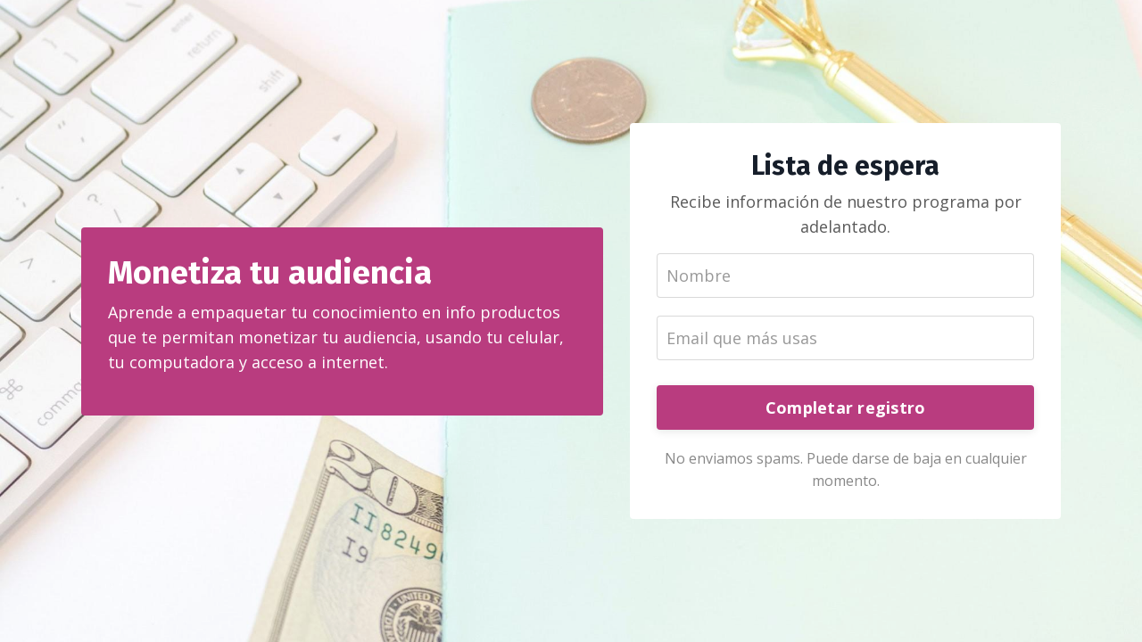

--- FILE ---
content_type: text/html; charset=utf-8
request_url: https://www.renunciafelizacademia.com/monetiza
body_size: 6633
content:
<!doctype html>
<html lang="en">
  <head>
    
              <meta name="csrf-param" content="authenticity_token">
              <meta name="csrf-token" content="C10foPH9OSR6lALSKEiVidPn+0dgixlsiKwW4ykThy4lFDJCtV0KdAsAb+xViFfHFtM0nbAoBKI+IXxgwPm8uQ==">
            
    <title>
      
        Lista de espera - Monetiza tu audiencia
      
    </title>
    <meta charset="utf-8" />
    <meta http-equiv="x-ua-compatible" content="ie=edge, chrome=1">
    <meta name="viewport" content="width=device-width, initial-scale=1, shrink-to-fit=no">
    
      <meta name="description" content="Un programa de infoproducción" />
    
    <meta property="og:type" content="website">
<meta property="og:url" content="https://www.renunciafelizacademia.com/monetiza">
<meta name="twitter:card" content="summary_large_image">

<meta property="og:title" content="Lista de espera - Monetiza tu audiencia">
<meta name="twitter:title" content="Lista de espera - Monetiza tu audiencia">


<meta property="og:description" content="Un programa de infoproducción">
<meta name="twitter:description" content="Un programa de infoproducción">


<meta property="og:image" content="https://kajabi-storefronts-production.kajabi-cdn.com/kajabi-storefronts-production/sites/118882/images/lLCCImSXQnCfFfRaGb1L_Screen_Shot_2021-04-14_at_2.24.45_PM.png">
<meta name="twitter:image" content="https://kajabi-storefronts-production.kajabi-cdn.com/kajabi-storefronts-production/sites/118882/images/lLCCImSXQnCfFfRaGb1L_Screen_Shot_2021-04-14_at_2.24.45_PM.png">


    
      <link href="https://kajabi-storefronts-production.kajabi-cdn.com/kajabi-storefronts-production/sites/118882/images/Ce9N8ZRpirdT9rPxNaBA_Renuncia_Feliz_6.png?v=2" rel="shortcut icon" />
    
    <link rel="canonical" href="https://www.renunciafelizacademia.com/monetiza" />

    <!-- Google Fonts ====================================================== -->
    
      <link href="//fonts.googleapis.com/css?family=Open+Sans:400,700,400italic,700italic|Fira+Sans:400,700,400italic,700italic" rel="stylesheet" type="text/css">
    

    <!-- Kajabi CSS ======================================================== -->
    <link rel="stylesheet" media="screen" href="https://kajabi-app-assets.kajabi-cdn.com/assets/core-0d125629e028a5a14579c81397830a1acd5cf5a9f3ec2d0de19efb9b0795fb03.css" />

    

    <link rel="stylesheet" href="https://use.fontawesome.com/releases/v5.8.1/css/all.css" integrity="sha384-50oBUHEmvpQ+1lW4y57PTFmhCaXp0ML5d60M1M7uH2+nqUivzIebhndOJK28anvf" crossorigin="anonymous">

    <link rel="stylesheet" media="screen" href="https://kajabi-storefronts-production.kajabi-cdn.com/kajabi-storefronts-production/themes/2495546/assets/styles.css?1618257084555636" />

    <!-- Customer CSS ====================================================== -->
    <link rel="stylesheet" media="screen" href="https://kajabi-storefronts-production.kajabi-cdn.com/kajabi-storefronts-production/themes/2495546/assets/overrides.css?1618257084555636" />
    <style>
  /* Custom CSS Added Via Theme Settings */
  /* CSS Overrides go here */
</style>


    <!-- Kajabi Editor Only CSS ============================================ -->
    

    <!-- Header hook ======================================================= -->
    <script type="text/javascript">
  var Kajabi = Kajabi || {};
</script>
<script type="text/javascript">
  Kajabi.currentSiteUser = {
    "id" : "-1",
    "type" : "Guest",
    "contactId" : "",
  };
</script>
<script type="text/javascript">
  Kajabi.theme = {
    activeThemeName: "Encore",
    previewThemeId: null,
    editor: false
  };
</script>
<meta name="turbo-prefetch" content="false">
<meta name="facebook-domain-verification" content="0sw9qwhynt69mc6o04h7ejl2hi1lg1" />

<!--PROOF PIXEL--><script src="https://cdn.useproof.com/proof.js?acc=bgSkERUNBBhe2BcuCNryqCmEgCp2" async></script><!--END PROOF PIXEL-->

<!-- Google Tag Manager -->
<script>(function(w,d,s,l,i){w[l]=w[l]||[];w[l].push({'gtm.start':
new Date().getTime(),event:'gtm.js'});var f=d.getElementsByTagName(s)[0],
j=d.createElement(s),dl=l!='dataLayer'?'&l='+l:'';j.async=true;j.src=
'https://www.googletagmanager.com/gtm.js?id='+i+dl;f.parentNode.insertBefore(j,f);
})(window,document,'script','dataLayer','GTM-KQFSTPK9');</script>
<!-- End Google Tag Manager --><script async src="https://www.googletagmanager.com/gtag/js?id=G-1BZZDRXMDW"></script>
<script>
  window.dataLayer = window.dataLayer || [];
  function gtag(){dataLayer.push(arguments);}
  gtag('js', new Date());
  gtag('config', 'G-1BZZDRXMDW');
</script>
<style type="text/css">
  #editor-overlay {
    display: none;
    border-color: #2E91FC;
    position: absolute;
    background-color: rgba(46,145,252,0.05);
    border-style: dashed;
    border-width: 3px;
    border-radius: 3px;
    pointer-events: none;
    cursor: pointer;
    z-index: 10000000000;
  }
  .editor-overlay-button {
    color: white;
    background: #2E91FC;
    border-radius: 2px;
    font-size: 13px;
    margin-inline-start: -24px;
    margin-block-start: -12px;
    padding-block: 3px;
    padding-inline: 10px;
    text-transform:uppercase;
    font-weight:bold;
    letter-spacing:1.5px;

    left: 50%;
    top: 50%;
    position: absolute;
  }
</style>
<script src="https://kajabi-app-assets.kajabi-cdn.com/vite/assets/track_analytics-999259ad.js" crossorigin="anonymous" type="module"></script><link rel="modulepreload" href="https://kajabi-app-assets.kajabi-cdn.com/vite/assets/stimulus-576c66eb.js" as="script" crossorigin="anonymous">
<link rel="modulepreload" href="https://kajabi-app-assets.kajabi-cdn.com/vite/assets/track_product_analytics-9c66ca0a.js" as="script" crossorigin="anonymous">
<link rel="modulepreload" href="https://kajabi-app-assets.kajabi-cdn.com/vite/assets/stimulus-e54d982b.js" as="script" crossorigin="anonymous">
<link rel="modulepreload" href="https://kajabi-app-assets.kajabi-cdn.com/vite/assets/trackProductAnalytics-3d5f89d8.js" as="script" crossorigin="anonymous">      <script type="text/javascript">
        if (typeof (window.rudderanalytics) === "undefined") {
          !function(){"use strict";window.RudderSnippetVersion="3.0.3";var sdkBaseUrl="https://cdn.rudderlabs.com/v3"
          ;var sdkName="rsa.min.js";var asyncScript=true;window.rudderAnalyticsBuildType="legacy",window.rudderanalytics=[]
          ;var e=["setDefaultInstanceKey","load","ready","page","track","identify","alias","group","reset","setAnonymousId","startSession","endSession","consent"]
          ;for(var n=0;n<e.length;n++){var t=e[n];window.rudderanalytics[t]=function(e){return function(){
          window.rudderanalytics.push([e].concat(Array.prototype.slice.call(arguments)))}}(t)}try{
          new Function('return import("")'),window.rudderAnalyticsBuildType="modern"}catch(a){}
          if(window.rudderAnalyticsMount=function(){
          "undefined"==typeof globalThis&&(Object.defineProperty(Object.prototype,"__globalThis_magic__",{get:function get(){
          return this},configurable:true}),__globalThis_magic__.globalThis=__globalThis_magic__,
          delete Object.prototype.__globalThis_magic__);var e=document.createElement("script")
          ;e.src="".concat(sdkBaseUrl,"/").concat(window.rudderAnalyticsBuildType,"/").concat(sdkName),e.async=asyncScript,
          document.head?document.head.appendChild(e):document.body.appendChild(e)
          },"undefined"==typeof Promise||"undefined"==typeof globalThis){var d=document.createElement("script")
          ;d.src="https://polyfill-fastly.io/v3/polyfill.min.js?version=3.111.0&features=Symbol%2CPromise&callback=rudderAnalyticsMount",
          d.async=asyncScript,document.head?document.head.appendChild(d):document.body.appendChild(d)}else{
          window.rudderAnalyticsMount()}window.rudderanalytics.load("2apYBMHHHWpiGqicceKmzPebApa","https://kajabiaarnyhwq.dataplane.rudderstack.com",{})}();
        }
      </script>
      <script type="text/javascript">
        if (typeof (window.rudderanalytics) !== "undefined") {
          rudderanalytics.page({"account_id":"105903","site_id":"118882"});
        }
      </script>
      <script type="text/javascript">
        if (typeof (window.rudderanalytics) !== "undefined") {
          (function () {
            function AnalyticsClickHandler (event) {
              const targetEl = event.target.closest('a') || event.target.closest('button');
              if (targetEl) {
                rudderanalytics.track('Site Link Clicked', Object.assign(
                  {"account_id":"105903","site_id":"118882"},
                  {
                    link_text: targetEl.textContent.trim(),
                    link_href: targetEl.href,
                    tag_name: targetEl.tagName,
                  }
                ));
              }
            };
            document.addEventListener('click', AnalyticsClickHandler);
          })();
        }
      </script>
<script>
!function(f,b,e,v,n,t,s){if(f.fbq)return;n=f.fbq=function(){n.callMethod?
n.callMethod.apply(n,arguments):n.queue.push(arguments)};if(!f._fbq)f._fbq=n;
n.push=n;n.loaded=!0;n.version='2.0';n.agent='plkajabi';n.queue=[];t=b.createElement(e);t.async=!0;
t.src=v;s=b.getElementsByTagName(e)[0];s.parentNode.insertBefore(t,s)}(window,
                                                                      document,'script','https://connect.facebook.net/en_US/fbevents.js');


fbq('init', '270249237921404', {"ct":"","country":null,"em":"","fn":"","ln":"","pn":"","zp":""});
fbq('track', "PageView");</script>
<noscript><img height="1" width="1" style="display:none"
src="https://www.facebook.com/tr?id=270249237921404&ev=PageView&noscript=1"
/></noscript>
<script type="text/javascript">
  Kajabi.nextPipelineStepUrl = "https://www.renunciafelizacademia.com/thank-you"
</script>
<meta name='site_locale' content='en'><style type="text/css">
  /* Font Awesome 4 */
  .fa.fa-twitter{
    font-family:sans-serif;
  }
  .fa.fa-twitter::before{
    content:"𝕏";
    font-size:1.2em;
  }

  /* Font Awesome 5 */
  .fab.fa-twitter{
    font-family:sans-serif;
  }
  .fab.fa-twitter::before{
    content:"𝕏";
    font-size:1.2em;
  }
</style>
<link rel="stylesheet" href="https://cdn.jsdelivr.net/npm/@kajabi-ui/styles@1.0.4/dist/kajabi_products/kajabi_products.css" />
<script type="module" src="https://cdn.jsdelivr.net/npm/@pine-ds/core@3.14.0/dist/pine-core/pine-core.esm.js"></script>
<script nomodule src="https://cdn.jsdelivr.net/npm/@pine-ds/core@3.14.0/dist/pine-core/index.esm.js"></script>


  </head>
  <body>
    <div id="section-header" data-section-id="header"><style>
  .header {
    font-size: 16px;
    background-color: #fff;
  }
  .header-mobile {
    background-color: #fff;
  }
  .header a.link-list__link {
    color: ;
  }
  .header a.link-list__link:hover {
    color: ;
  }
  .header .dropdown__trigger {
    color:  !important;
  }
  .header .dropdown__trigger:hover {
    color: ;
  }
  .header .dropdown__item a {
    color: ;
  }
  .header .user__login a {
    color: ;
  }
  .header .hamburger__slice {
    background-color: ;
  }
  @media (min-width: 768px) {
    .header {
      font-size: 18px;
    }
    .header .dropdown__menu {
      background-color: #fff;
    }
  }
  @media (max-width: 767px) {
    .header a.link-list__link {
      text-align: left;
      color: ;
    }
    .header .dropdown__item a {
      text-align: left;
      color: ;
    }
    .header .user__login a {
      text-align: left;
      color: ;
    }
    .header--overlay .header__content--mobile  {
      padding: 20px 0;
    }
    
    .header__content--mobile  {
      text-align: left;
      background-color: #fff;
    }
  }
</style>

<div class="hidden">
  
    
  
    
  
    
  
</div>

<header class="header header--static hidden--desktop hidden--mobile" kjb-settings-id="sections_header_settings_background_color">
  <div class="announcements">
    
      
    
      
    
      
    
  </div>
  
    <div class="header__wrap">
      <div class="header__content header__content--desktop background-light">
        <div class="container header__container media">
          
            
                <div id="block-1555988494486" class="header__block header__block--logo header__block--show">
  <style>
  #block-1555988494486 {
    line-height: 1;
  }
  #block-1555988494486 .logo__image {
    display: block;
    width: 50px;
  }
  #block-1555988494486 .logo__text {
    color: ;
  }
</style>

<a class="logo" href="/">
  
    
      <img class="logo__image" src="https://kajabi-storefronts-production.kajabi-cdn.com/kajabi-storefronts-production/sites/118882/images/WFuqtb2tRrSaQMDfATYQ_Renuncia_Felizclear1.png" kjb-settings-id="sections_header_blocks_1555988494486_settings_logo" alt="Header Logo" />
    
  
</a>

</div>

              
          
            
                <div id="block-1555988491313" class="header__block header__switch-content header__block--menu media__body">
  <div class="link-list justify-content-right" kjb-settings-id="sections_header_blocks_1555988491313_settings_menu">
  
    <a class="link-list__link" href="https://www.renunciafelizacademia.com/store" rel="noopener">Store</a>
  
    <a class="link-list__link" href="https://www.renunciafelizacademia.com/library" rel="noopener">My Library</a>
  
    <a class="link-list__link" href="https://www.renunciafelizacademia.com/pages/about-us" rel="noopener">About Us</a>
  
</div>

</div>

              
          
            
                <div id="block-1555988487706" class="header__block header__switch-content header__block--user">
  <div class="user" kjb-settings-id="sections_header_blocks_1555988487706_settings_language_login">
  
    <span class="user__login" kjb-settings-id="language_login"><a href="/login">Login</a></span>
  
</div>

</div>

              
          
          <div class="hamburger hidden--desktop">
            <div class="hamburger__slices">
              <div class="hamburger__slice hamburger--slice-1"></div>
              <div class="hamburger__slice hamburger--slice-2"></div>
              <div class="hamburger__slice hamburger--slice-3"></div>
              <div class="hamburger__slice hamburger--slice-4"></div>
            </div>
          </div>
        </div>
      </div>
      <div class="header__content header__content--mobile background-light"></div>
    </div>
  
</header>

</div>
    <main>
      <div data-content-for-index data-dynamic-sections="index"><div id="section-1587493375540" data-section-id="1587493375540"><style>
  
    #section-1587493375540 {
      background-image: url(https://kajabi-storefronts-production.kajabi-cdn.com/kajabi-storefronts-production/themes/2495546/settings_images/8p4y8UOxT4Cl9cuweE8i_katie-harp-Gv9FUrfEM_o-unsplash.jpg);
      background-position: center;
    }
  
  #section-1587493375540 .section {
    background-color: rgba(255, 255, 255, 0.103);
  }
  #section-1587493375540 .sizer {
    padding-top: 40px;
    padding-bottom: 40px;
  }
  #section-1587493375540 .container {
    max-width: calc(1260px + 10px + 10px);
    padding-right: 10px;
    padding-left: 10px;
  }
  #section-1587493375540 .container--full {
    max-width: calc(100% + 10px + 10px);
  }
  @media (min-width: 768px) {
    
      #section-1587493375540 {
        
      }
    
    #section-1587493375540 .sizer {
      padding-top: 100px;
      padding-bottom: 100px;
    }
    #section-1587493375540 .container {
      max-width: calc(1260px + 40px + 40px);
      padding-right: 40px;
      padding-left: 40px;
    }
    #section-1587493375540 .container--full {
      max-width: calc(100% + 40px + 40px);
    }
  }
  
</style>

<div kjb-settings-id="sections_1587493375540_settings_background_color"
  class="section
  
  
  background-light "
  data-reveal-event=""
  data-reveal-offset=""
  data-reveal-units="seconds">
  <div class="sizer sizer--full">
    
    <div class="container ">
      <div class="row align-items-center justify-content-center">
        
          <style>
  
  #block-1587493375540_0 {
    margin-top: 0px;
    margin-right: 0px;
    margin-bottom: 0px;
    margin-left: 0px;
  }
  #block-1587493375540_0.block-type--blog .block {
    padding: 0;
    
    
    
    
  }
  #block-1587493375540_0.block-type--offer .block {
    padding: 0;
    
    
    
    
  }
  #block-1587493375540_0 .block {
    border: 4px none black;
    border-radius: 4px;
    
      background-color: #b93c7f;
      padding: 20px;
    
    
    
    
    
    
    
  }
  @media (min-width: 768px) {
    #block-1587493375540_0 {
      margin-top: 0px;
      margin-right: 0px;
      margin-bottom: 0px;
      margin-left: 0px;
    }
    #block-1587493375540_0.block-type--blog .block {
      padding: 0;
      
      
      
      
    }
    #block-1587493375540_0.block-type--offer .block {
      padding: 0;
      
      
      
      
    }
    #block-1587493375540_0 .block {
      
        padding: 30px;
      
      
      
      
      
      
      
    }
}
  @media (max-width: 767px) {
    #block-1587493375540_0 {
      text-align: left;
    }
  }
</style>


<div kjb-settings-id="sections_1587493375540_blocks_1587493375540_0_settings_width"
  id="block-1587493375540_0"
  class="
  block-type--text
  text-left
  col-6
  
  
  
    
  
  "
  data-reveal-event=""
  data-reveal-offset=""
  data-reveal-units="seconds" >
  <div class="block
    box-shadow-none
    background-dark"
    
      data-aos="none" 
      data-aos-delay="0"
      data-aos-duration="0"
    
    >
    
    <style>
  
  #block-1577982541036_0 .btn {
    margin-top: 1rem;
  }
</style>

<h2>Monetiza tu audiencia</h2>
<p>Aprende&nbsp;a empaquetar tu conocimiento&nbsp;en info productos que te permitan monetizar tu audiencia, usando tu celular, tu computadora y acceso a internet.</p>

  </div>
</div>

        
          <style>
  
  #block-1587493375540_1 {
    margin-top: 0px;
    margin-right: 0px;
    margin-bottom: 0px;
    margin-left: 0px;
  }
  #block-1587493375540_1.block-type--blog .block {
    padding: 0;
    
      padding-top: 20px;
    
    
      padding-right: 20px;
    
    
      padding-bottom: 20px;
    
    
      padding-left: 20px;
    
  }
  #block-1587493375540_1.block-type--offer .block {
    padding: 0;
    
      padding-top: 20px;
    
    
      padding-right: 20px;
    
    
      padding-bottom: 20px;
    
    
      padding-left: 20px;
    
  }
  #block-1587493375540_1 .block {
    border: 4px none black;
    border-radius: 4px;
    
      background-color: #fff;
      padding: 20px;
    
    
    
    
      padding-top: 20px;
    
    
      padding-right: 20px;
    
    
      padding-bottom: 20px;
    
    
      padding-left: 20px;
    
  }
  @media (min-width: 768px) {
    #block-1587493375540_1 {
      margin-top: 0px;
      margin-right: 0px;
      margin-bottom: 0px;
      margin-left: 0px;
    }
    #block-1587493375540_1.block-type--blog .block {
      padding: 0;
      
        padding-top: 30px;
      
      
        padding-right: 30px;
      
      
        padding-bottom: 30px;
      
      
        padding-left: 30px;
      
    }
    #block-1587493375540_1.block-type--offer .block {
      padding: 0;
      
        padding-top: 30px;
      
      
        padding-right: 30px;
      
      
        padding-bottom: 30px;
      
      
        padding-left: 30px;
      
    }
    #block-1587493375540_1 .block {
      
        padding: 30px;
      
      
      
      
        padding-top: 30px;
      
      
        padding-right: 30px;
      
      
        padding-bottom: 30px;
      
      
        padding-left: 30px;
      
    }
}
  @media (max-width: 767px) {
    #block-1587493375540_1 {
      text-align: center;
    }
  }
</style>


<div kjb-settings-id="sections_1587493375540_blocks_1587493375540_1_settings_width"
  id="block-1587493375540_1"
  class="
  block-type--form
  text-center
  col-5
  
  
  
    
  
  "
  data-reveal-event=""
  data-reveal-offset=""
  data-reveal-units="seconds" >
  <div class="block
    box-shadow-none
    background-light"
    
      data-aos="none" 
      data-aos-delay="0"
      data-aos-duration="0"
    
    >
    
    




<style>
  #block-1587493375540_1 .form-btn {
    border-color: #b93c7f;
    border-radius: 4px;
    background: #b93c7f;
    color: #ffffff;
  }
  #block-1587493375540_1 .btn-outline {
    color: #b93c7f !important;
    background: transparent;
  }
  
  #block-1587493375540_1 .disclaimer-text {
    font-size: 16px;
    margin-top: 1.25rem;
    margin-bottom: 0;
    color: #888;
  }
</style>



<div class="form">
  <div kjb-settings-id="sections_1587493375540_blocks_1587493375540_1_settings_text"><h3>Lista de espera</h3>
<p>Recibe informaci&oacute;n de nuestro programa por adelantado.</p></div>
  
    <form data-parsley-validate="true" data-kjb-disable-on-submit="true" action="https://www.renunciafelizacademia.com/forms/473567/form_submissions" accept-charset="UTF-8" method="post"><input name="utf8" type="hidden" value="&#x2713;" autocomplete="off" /><input type="hidden" name="authenticity_token" value="C10foPH9OSR6lALSKEiVidPn+0dgixlsiKwW4ykThy4lFDJCtV0KdAsAb+xViFfHFtM0nbAoBKI+IXxgwPm8uQ==" autocomplete="off" /><input type="text" name="website_url" autofill="off" placeholder="Skip this field" style="display: none;" /><input type="hidden" name="kjb_fk_checksum" autofill="off" value="085668045330d6d5047c5b1e2ff30146" /><input type="hidden" name="form_submission[landing_page_id]" value="1386525" autofill="off" />
      <div class="">
        <input type="hidden" name="thank_you_url" value="#next-pipeline-step">
        
          <div class="text-field form-group"><input type="text" name="form_submission[name]" id="form_submission_name" value="" required="required" class="form-control" placeholder="Nombre" /></div>
        
          <div class="email-field form-group"><input required="required" class="form-control" placeholder="Email que más usas" type="email" name="form_submission[email]" id="form_submission_email" /></div>
        
        <button id="form-button"
          class="form-btn
          btn-solid
          btn-full
          btn-medium
          background-dark"
          type="submit"
          kjb-settings-id="sections_1587493375540_blocks_1587493375540_1_settings_btn_text">
          Completar registro
        </button>
      </div>
    </form>
    
      <p class="disclaimer-text" kjb-settings-id="sections_1587493375540_blocks_1587493375540_1_settings_disclaimer_text">No enviamos spams. Puede darse de baja en cualquier momento.</p>
    
  
</div>

  </div>
</div>

        
      </div>
    </div>
  </div>
</div>
</div></div>
    </main>
    <div id="section-footer" data-section-id="footer">

  <style>
    #section-footer {
      -webkit-box-flex: 1;
      -ms-flex-positive: 1;
      flex-grow: 1;
      display: -webkit-box;
      display: -ms-flexbox;
      display: flex;
    }
    .footer {
      -webkit-box-flex: 1;
      -ms-flex-positive: 1;
      flex-grow: 1;
    }
  </style>

<style>
  .footer, .footer__block {
    font-size: 16px;
    color: ;
    background-color: #161e2a;
  }
  .footer .logo__text {
    color: ;
  }
  .footer a.link-list__link {
    color: ;
  }
  .footer .link-list__link:hover {
    color: ;
  }
  @media (min-width: 768px) {
    .footer, .footer__block {
      font-size: 18px;
    }
  }
  .powered-by {
    background-color: #161e2a;
  }
  
  
    .powered-by a {
      color: #fff;
    }
  
</style>

<footer class="footer  background-dark hidden--desktop hidden--mobile" kjb-settings-id="sections_footer_settings_background_color">
  <div class="footer__content">
    <div class="container footer__container media">
      
        
            <div id="block-1555988519593" class="footer__block ">
  <style>
  #block-1555988519593 {
    line-height: 1;
  }
  #block-1555988519593 .logo__image {
    display: block;
    width: 50px;
  }
  #block-1555988519593 .logo__text {
    color: ;
  }
</style>

<a class="logo" href="/">
  
    
      <img class="logo__image" src="https://kajabi-storefronts-production.kajabi-cdn.com/kajabi-storefronts-production/sites/118882/images/WFuqtb2tRrSaQMDfATYQ_Renuncia_Felizclear1.png" kjb-settings-id="sections_footer_blocks_1555988519593_settings_logo" alt="Footer Logo" />
    
  
</a>

</div>

          
      
        
            <div id="block-1555988509126" class="footer__block media__body">
  <div class="link-list justify-content-right" kjb-settings-id="sections_footer_blocks_1555988509126_settings_menu">
  
    <a class="link-list__link" href="https://www.renunciafelizacademia.com/store" rel="noopener">Store</a>
  
    <a class="link-list__link" href="https://www.renunciafelizacademia.com/library" rel="noopener">My Library</a>
  
    <a class="link-list__link" href="https://www.renunciafelizacademia.com/pages/about-us" rel="noopener">About Us</a>
  
</div>

</div>

          
      
        
            <div id="block-1555988525205" class="footer__block ">
  <span kjb-settings-id="sections_footer_blocks_1555988525205_settings_copyright">
  &copy; 2026 Kajabi
</span>

</div>

          
      
    </div>
  </div>
</footer>

</div>
    <div id="section-two_step" data-section-id="two_step"><style>
  #two-step .modal__content {
    background: ;
  }
  
</style>

<div class="modal two-step" id="two-step" kjb-settings-id="sections_two_step_settings_two_step_edit">
  <div class="modal__content background-unrecognized">
    <div class="close-x">
      <div class="close-x__part"></div>
      <div class="close-x__part"></div>
    </div>
    <div class="modal__body row text- align-items-start justify-content-left">
      
         
              <style>
  
  #block-1583530569666 {
    margin-top: 0px;
    margin-right: 0px;
    margin-bottom: 0px;
    margin-left: 0px;
  }
  #block-1583530569666.block-type--blog .block {
    padding: 0;
    
    
    
    
  }
  #block-1583530569666.block-type--offer .block {
    padding: 0;
    
    
    
    
  }
  #block-1583530569666 .block {
    border: 4px none black;
    border-radius: 4px;
    
    
    
    
    
    
    
  }
  @media (min-width: 768px) {
    #block-1583530569666 {
      margin-top: 0px;
      margin-right: 0px;
      margin-bottom: 0px;
      margin-left: 0px;
    }
    #block-1583530569666.block-type--blog .block {
      padding: 0;
      
      
      
      
    }
    #block-1583530569666.block-type--offer .block {
      padding: 0;
      
      
      
      
    }
    #block-1583530569666 .block {
      
      
      
      
      
      
      
    }
}
  @media (max-width: 767px) {
    #block-1583530569666 {
      text-align: ;
    }
  }
</style>


<div kjb-settings-id="sections_two_step_blocks_1583530569666_settings_width"
  id="block-1583530569666"
  class="
  block-type--image
  text-
  col-12
  
  
  
  "
  data-reveal-event=""
  data-reveal-offset=""
  data-reveal-units="" >
  <div class="block
    box-shadow-none
    background-unrecognized"
    
      data-aos="-" 
      data-aos-delay=""
      data-aos-duration=""
    
    >
    
    <style>
  #block-1583530569666 .block {
        display: flex;
        justify-content: flex-start;
      }
  #block-1583530569666 .image {
    width: 100%;
    
  }
  #block-1583530569666 .image__image {
    width: 100%;
    
    border-radius: 4px;
  }
  #block-1583530569666 .image__overlay {
    
      opacity: 0;
    
    background-color: #fff;
    border-radius: 4px;
  }
  #block-1583530569666 .image__overlay-text {
    color:  !important;
  }
  @media (min-width: 768px) {
    #block-1583530569666 .block {
        display: flex;
        justify-content: flex-start;
    }
    #block-1583530569666 .image__overlay {
      opacity: 0;
    }
    #block-1583530569666 .image__overlay:hover {
      opacity: 1;
    }
  }
  
</style>

<div class="image">
  
    
        <img class="image__image" src="https://kajabi-storefronts-production.kajabi-cdn.com/kajabi-storefronts-production/themes/2495546/assets/placeholder.png?1618257084555636" kjb-settings-id="sections_two_step_blocks_1583530569666_settings_image" alt="" />
    
    
  
</div>

  </div>
</div>

            
      
         
              <style>
  
  #block-1583530576858 {
    margin-top: 0px;
    margin-right: 0px;
    margin-bottom: 0px;
    margin-left: 0px;
  }
  #block-1583530576858.block-type--blog .block {
    padding: 0;
    
    
    
    
  }
  #block-1583530576858.block-type--offer .block {
    padding: 0;
    
    
    
    
  }
  #block-1583530576858 .block {
    border: 4px none black;
    border-radius: 4px;
    
    
    
    
    
    
    
  }
  @media (min-width: 768px) {
    #block-1583530576858 {
      margin-top: 0px;
      margin-right: 0px;
      margin-bottom: 0px;
      margin-left: 0px;
    }
    #block-1583530576858.block-type--blog .block {
      padding: 0;
      
      
      
      
    }
    #block-1583530576858.block-type--offer .block {
      padding: 0;
      
      
      
      
    }
    #block-1583530576858 .block {
      
      
      
      
      
      
      
    }
}
  @media (max-width: 767px) {
    #block-1583530576858 {
      text-align: center;
    }
  }
</style>


<div kjb-settings-id="sections_two_step_blocks_1583530576858_settings_width"
  id="block-1583530576858"
  class="
  block-type--form
  text-center
  col-12
  
  
  
  "
  data-reveal-event=""
  data-reveal-offset=""
  data-reveal-units="" >
  <div class="block
    box-shadow-none
    background-unrecognized"
    
      data-aos="-" 
      data-aos-delay=""
      data-aos-duration=""
    
    >
    
    




<style>
  #block-1583530576858 .form-btn {
    border-color: #0072EF;
    border-radius: 4px;
    background: #0072EF;
    color: ;
  }
  #block-1583530576858 .btn-outline {
    color: #0072EF !important;
    background: transparent;
  }
  
    
      #block-1583530576858 .form-btn {
        color: #fff;
      }
    
  
  #block-1583530576858 .disclaimer-text {
    font-size: 16px;
    margin-top: 1.25rem;
    margin-bottom: 0;
    color: #888;
  }
</style>



<div class="form">
  <div kjb-settings-id="sections_two_step_blocks_1583530576858_settings_text"><h4>Join Our Free Trial</h4>
<p>Get started today before this once in a lifetime opportunity expires.</p></div>
  
    
  
</div>

  </div>
</div>

          
      
    </div>
  </div>
</div>



</div>
    <div id="section-exit_pop" data-section-id="exit_pop"><style>
  #exit-pop .modal__content {
    background: ;
  }
  
</style>






</div>
    


    <!-- Javascripts ======================================================= -->
    <script charset='ISO-8859-1' src='https://fast.wistia.com/assets/external/E-v1.js'></script>
    <script charset='ISO-8859-1' src='https://fast.wistia.com/labs/crop-fill/plugin.js'></script>
    <script src="https://kajabi-app-assets.kajabi-cdn.com/assets/encore_core-9ce78559ea26ee857d48a83ffa8868fa1d6e0743c6da46efe11250e7119cfb8d.js"></script>
    <script src="https://kajabi-storefronts-production.kajabi-cdn.com/kajabi-storefronts-production/themes/2495546/assets/scripts.js?1618257084555636"></script>

    

    <!-- Customer JS ======================================================= -->
    <script>
  /* Custom JS Added Via Theme Settings */
  /* Javascript code goes here */
</script>

  </body>
</html>